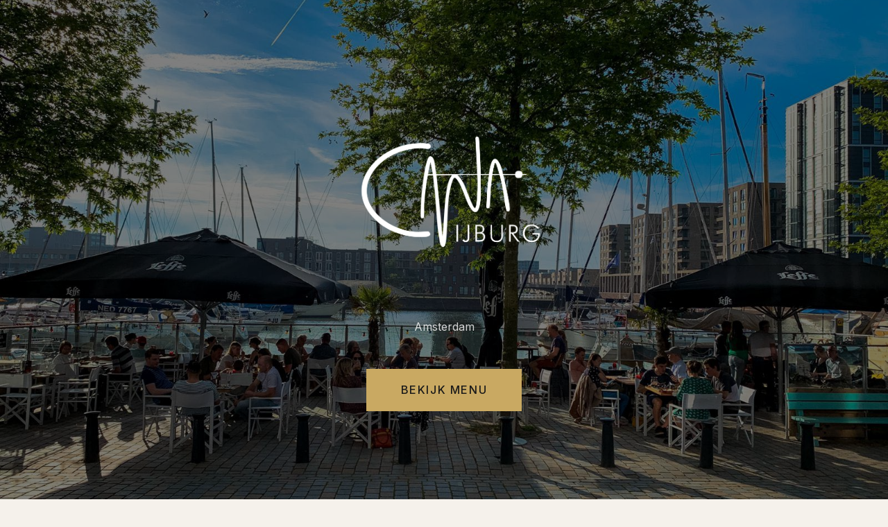

--- FILE ---
content_type: text/html
request_url: https://cana-ijburg.nl/
body_size: 3818
content:
<!DOCTYPE html>
<html lang="nl">
<head>
    <meta charset="UTF-8">
    <meta name="viewport" content="width=device-width, initial-scale=1.0">
    <title>Cana IJburg - Restaurant</title>
    <meta name="description" content="Cana IJburg - Restaurant in IJburg, Amsterdam. Mediterranean & Turkish cuisine with grilled meats, fresh fish and delicious mezze.">
    <link rel="preconnect" href="https://fonts.googleapis.com">
    <link rel="preconnect" href="https://fonts.gstatic.com" crossorigin>
    <link href="https://fonts.googleapis.com/css2?family=Inter:wght@300;400;500;600;700&display=swap" rel="stylesheet">
    <style>
        * {
            margin: 0;
            padding: 0;
            box-sizing: border-box;
        }

        :root {
            --color-dark: #1a1a1a;
            --color-gold: #c9a962;
            --color-cream: #f5f1eb;
            --color-text: #333;
            --font-display: 'Inter', sans-serif;
            --font-body: 'Inter', sans-serif;
        }

        body {
            font-family: var(--font-body);
            background-color: var(--color-cream);
            color: var(--color-text);
            line-height: 1.6;
        }

        /* Header */
        header {
            background: linear-gradient(rgba(0,0,0,0.5), rgba(0,0,0,0.5)), url('assets/cana-terras.jpg') center/cover no-repeat;
            min-height: 100vh;
            display: flex;
            flex-direction: column;
            justify-content: center;
            align-items: center;
            text-align: center;
            color: white;
            padding: 2rem;
        }

        .logo-img {
            max-width: 300px;
            width: 80%;
            height: auto;
            margin-bottom: 2rem;
        }

        .location {
            font-size: 1rem;
            opacity: 0.8;
            margin-bottom: 3rem;
        }

        .cta-button {
            display: inline-block;
            padding: 1rem 3rem;
            background-color: var(--color-gold);
            color: var(--color-dark);
            text-decoration: none;
            font-weight: 500;
            letter-spacing: 0.1em;
            text-transform: uppercase;
            transition: all 0.3s ease;
            border: 2px solid var(--color-gold);
        }

        .cta-button:hover {
            background-color: transparent;
            color: white;
        }

        /* Menu Section */
        .menu-section {
            padding: 5rem 2rem;
            max-width: 1400px;
            margin: 0 auto;
        }

        .section-title {
            font-family: var(--font-display);
            font-size: clamp(2rem, 5vw, 3rem);
            text-align: center;
            margin-bottom: 1rem;
            color: var(--color-dark);
        }

        .section-subtitle {
            text-align: center;
            color: var(--color-gold);
            font-size: 0.9rem;
            letter-spacing: 0.2em;
            text-transform: uppercase;
            margin-bottom: 3rem;
        }

        .menu-grid {
            display: grid;
            grid-template-columns: repeat(auto-fit, minmax(350px, 1fr));
            gap: 2rem;
            margin-bottom: 3rem;
        }

        .menu-category {
            background: white;
            padding: 2rem;
            box-shadow: 0 4px 20px rgba(0,0,0,0.08);
        }

        .menu-category h3 {
            font-family: var(--font-display);
            font-size: 1.3rem;
            margin-bottom: 1.5rem;
            color: var(--color-dark);
            border-bottom: 2px solid var(--color-gold);
            padding-bottom: 0.5rem;
            text-transform: uppercase;
            letter-spacing: 0.1em;
        }

        .menu-item {
            display: flex;
            justify-content: space-between;
            align-items: flex-start;
            margin-bottom: 1rem;
            padding-bottom: 1rem;
            border-bottom: 1px solid #eee;
        }

        .menu-item:last-child {
            border-bottom: none;
            margin-bottom: 0;
            padding-bottom: 0;
        }

        .menu-item-info {
            flex: 1;
            padding-right: 1rem;
        }

        .menu-item-name {
            font-weight: 600;
            color: var(--color-dark);
            font-size: 0.95rem;
        }

        .menu-item-description {
            font-size: 0.85rem;
            color: #666;
            margin-top: 0.25rem;
        }

        .menu-item-price {
            font-weight: 600;
            color: var(--color-gold);
            white-space: nowrap;
            font-size: 0.95rem;
        }

        .view-full-menu {
            text-align: center;
            margin-top: 3rem;
        }

        .menu-button {
            display: inline-block;
            padding: 1rem 3rem;
            background-color: var(--color-dark);
            color: white;
            text-decoration: none;
            font-weight: 500;
            letter-spacing: 0.1em;
            text-transform: uppercase;
            transition: all 0.3s ease;
        }

        .menu-button:hover {
            background-color: var(--color-gold);
            color: var(--color-dark);
        }

        /* Tapas Banner */
        .tapas-banner {
            background-color: var(--color-dark);
            padding: 4rem 2rem;
            text-align: center;
        }

        .tapas-banner h3 {
            color: white;
            font-size: 1.8rem;
            margin-bottom: 1rem;
        }

        .tapas-banner .price {
            color: var(--color-gold);
            font-size: 2.5rem;
            font-weight: 700;
            margin-bottom: 1rem;
        }

        .tapas-banner p {
            color: rgba(255,255,255,0.8);
            max-width: 500px;
            margin: 0 auto;
        }

        /* Contact Section */
        .contact-section {
            background-color: var(--color-cream);
            padding: 5rem 2rem;
            text-align: center;
        }

        .contact-info {
            display: flex;
            flex-wrap: wrap;
            justify-content: center;
            gap: 3rem;
            margin-top: 2rem;
        }

        .contact-item h4 {
            font-family: var(--font-display);
            font-size: 1.2rem;
            margin-bottom: 0.5rem;
            color: var(--color-gold);
        }

        .contact-item p {
            color: var(--color-text);
        }

        .contact-item a {
            color: var(--color-dark);
            text-decoration: none;
        }

        .contact-item a:hover {
            color: var(--color-gold);
        }

        /* Footer */
        footer {
            background-color: var(--color-dark);
            color: white;
            text-align: center;
            padding: 2rem;
            font-size: 0.85rem;
        }

        footer p {
            opacity: 0.7;
        }

        .menu-note {
            text-align: center;
            font-style: italic;
            color: #666;
            margin-top: 2rem;
            font-size: 0.9rem;
            padding: 1rem;
            background: white;
            max-width: 600px;
            margin-left: auto;
            margin-right: auto;
        }

        @media (max-width: 768px) {
            .contact-info {
                flex-direction: column;
                gap: 2rem;
            }

            .menu-grid {
                grid-template-columns: 1fr;
            }
        }
    </style>
</head>
<body>
    <header>
        <img src="assets/logo-white.png" alt="Cana IJburg" class="logo-img">
        <p class="location">Amsterdam</p>
        <a href="#menu" class="cta-button">Bekijk Menu</a>
    </header>

    <section id="menu" class="menu-section">
        <h2 class="section-title">Dinerkaart</h2>
        <p class="section-subtitle">Mediterranean & Turkish Cuisine</p>

        <div class="menu-grid">
            <!-- Cold Starters -->
            <div class="menu-category">
                <h3>Cold Starters</h3>
                <div class="menu-item">
                    <div class="menu-item-info">
                        <p class="menu-item-name">Cigkofte</p>
                        <p class="menu-item-description">Kneaded vegetarian snack with bulgur and mix of herbs</p>
                    </div>
                    <span class="menu-item-price">&euro;8.95</span>
                </div>
                <div class="menu-item">
                    <div class="menu-item-info">
                        <p class="menu-item-name">Humus</p>
                        <p class="menu-item-description">Chickpeas with olive oil, tahini and garlic</p>
                    </div>
                    <span class="menu-item-price">&euro;8.95</span>
                </div>
                <div class="menu-item">
                    <div class="menu-item-info">
                        <p class="menu-item-name">Tzatziki</p>
                        <p class="menu-item-description">Yoghurt mixed with cucumber and olive oil</p>
                    </div>
                    <span class="menu-item-price">&euro;8.95</span>
                </div>
                <div class="menu-item">
                    <div class="menu-item-info">
                        <p class="menu-item-name">Ezme</p>
                        <p class="menu-item-description">Spicy tapenade of tomato, peppers, onions, mint and lemon</p>
                    </div>
                    <span class="menu-item-price">&euro;9.95</span>
                </div>
                <div class="menu-item">
                    <div class="menu-item-info">
                        <p class="menu-item-name">Alinazik</p>
                        <p class="menu-item-description">Eggplant with lamb, yoghurt and garlic</p>
                    </div>
                    <span class="menu-item-price">&euro;12.00</span>
                </div>
                <div class="menu-item">
                    <div class="menu-item-info">
                        <p class="menu-item-name">Feta Melon</p>
                        <p class="menu-item-description">Sliced fresh melon with feta cheese</p>
                    </div>
                    <span class="menu-item-price">&euro;9.95</span>
                </div>
            </div>

            <!-- Warm Starters -->
            <div class="menu-category">
                <h3>Warm Starters</h3>
                <div class="menu-item">
                    <div class="menu-item-info">
                        <p class="menu-item-name">Gambas al Ajillo</p>
                        <p class="menu-item-description">Prawns with Spanish pepper and garlic oil</p>
                    </div>
                    <span class="menu-item-price">&euro;12.95</span>
                </div>
                <div class="menu-item">
                    <div class="menu-item-info">
                        <p class="menu-item-name">Sigara Boregi</p>
                        <p class="menu-item-description">Filo dough stuffed with cheese and spinach</p>
                    </div>
                    <span class="menu-item-price">&euro;9.95</span>
                </div>
                <div class="menu-item">
                    <div class="menu-item-info">
                        <p class="menu-item-name">Mushrooms</p>
                        <p class="menu-item-description">Stuffed mushroom with bell pepper, garlic, feta and cream</p>
                    </div>
                    <span class="menu-item-price">&euro;9.95</span>
                </div>
                <div class="menu-item">
                    <div class="menu-item-info">
                        <p class="menu-item-name">Kofte</p>
                        <p class="menu-item-description">Meatballs in tomato sauce</p>
                    </div>
                    <span class="menu-item-price">&euro;9.95</span>
                </div>
                <div class="menu-item">
                    <div class="menu-item-info">
                        <p class="menu-item-name">Icli Kofte</p>
                        <p class="menu-item-description">Stuffed meatballs with bulgur on the outside</p>
                    </div>
                    <span class="menu-item-price">&euro;9.95</span>
                </div>
                <div class="menu-item">
                    <div class="menu-item-info">
                        <p class="menu-item-name">Calamares</p>
                        <p class="menu-item-description">Fried squid rings with garlic sauce</p>
                    </div>
                    <span class="menu-item-price">&euro;10.95</span>
                </div>
            </div>

            <!-- Salads -->
            <div class="menu-category">
                <h3>Salads</h3>
                <div class="menu-item">
                    <div class="menu-item-info">
                        <p class="menu-item-name">Prawn Salad</p>
                        <p class="menu-item-description">Salad with prawns, tomato, lemon, spanish pepper, avocado and garlic</p>
                    </div>
                    <span class="menu-item-price">&euro;13.95</span>
                </div>
                <div class="menu-item">
                    <div class="menu-item-info">
                        <p class="menu-item-name">Falafel Salad</p>
                        <p class="menu-item-description">Salad with falafel balls, cucumber and onion</p>
                    </div>
                    <span class="menu-item-price">&euro;12.95</span>
                </div>
                <div class="menu-item">
                    <div class="menu-item-info">
                        <p class="menu-item-name">Cesar Salad</p>
                        <p class="menu-item-description">Salad with grilled chicken, parmesan, croutons and creamy caesar sauce</p>
                    </div>
                    <span class="menu-item-price">&euro;13.95</span>
                </div>
                <div class="menu-item">
                    <div class="menu-item-info">
                        <p class="menu-item-name">Greek Salad</p>
                        <p class="menu-item-description">Tomato, cucumber, pepper, onion, olives and feta cheese</p>
                    </div>
                    <span class="menu-item-price">&euro;12.95</span>
                </div>
            </div>

            <!-- Main Dishes - Kebab -->
            <div class="menu-category">
                <h3>From the Grill</h3>
                <div class="menu-item">
                    <div class="menu-item-info">
                        <p class="menu-item-name">Tavuk Sis</p>
                        <p class="menu-item-description">Seasoned chicken thigh fillet</p>
                    </div>
                    <span class="menu-item-price">&euro;25.00</span>
                </div>
                <div class="menu-item">
                    <div class="menu-item-info">
                        <p class="menu-item-name">Kanat</p>
                        <p class="menu-item-description">Seasoned chicken wings (10 pieces)</p>
                    </div>
                    <span class="menu-item-price">&euro;25.00</span>
                </div>
                <div class="menu-item">
                    <div class="menu-item-info">
                        <p class="menu-item-name">Adana Kebap</p>
                        <p class="menu-item-description">Spicy seasoned minced lamb</p>
                    </div>
                    <span class="menu-item-price">&euro;25.00</span>
                </div>
                <div class="menu-item">
                    <div class="menu-item-info">
                        <p class="menu-item-name">Beyti Kebap</p>
                        <p class="menu-item-description">Minced meat in dough with tomato sauce, yoghurt and boiled butter</p>
                    </div>
                    <span class="menu-item-price">&euro;25.00</span>
                </div>
                <div class="menu-item">
                    <div class="menu-item-info">
                        <p class="menu-item-name">Kusbasi</p>
                        <p class="menu-item-description">Sliced pieces of lamb kebap</p>
                    </div>
                    <span class="menu-item-price">&euro;29.00</span>
                </div>
                <div class="menu-item">
                    <div class="menu-item-info">
                        <p class="menu-item-name">Pirzola</p>
                        <p class="menu-item-description">Charcoal grilled spiced lamb chops (5 pieces)</p>
                    </div>
                    <span class="menu-item-price">&euro;31.00</span>
                </div>
                <div class="menu-item">
                    <div class="menu-item-info">
                        <p class="menu-item-name">Mix Grill</p>
                        <p class="menu-item-description">Mix of adana kebap, chicken and lamb</p>
                    </div>
                    <span class="menu-item-price">&euro;30.00</span>
                </div>
            </div>

            <!-- Steaks & More -->
            <div class="menu-category">
                <h3>Steaks & More</h3>
                <div class="menu-item">
                    <div class="menu-item-info">
                        <p class="menu-item-name">Entrecote (200g)</p>
                        <p class="menu-item-description">Tender, tasty piece of beef</p>
                    </div>
                    <span class="menu-item-price">&euro;29.00</span>
                </div>
                <div class="menu-item">
                    <div class="menu-item-info">
                        <p class="menu-item-name">Ribeye (200g)</p>
                        <p class="menu-item-description">Tender, juicy ribeye</p>
                    </div>
                    <span class="menu-item-price">&euro;30.00</span>
                </div>
                <div class="menu-item">
                    <div class="menu-item-info">
                        <p class="menu-item-name">Cana Stir-Fry</p>
                        <p class="menu-item-description">Grilled pieces of lamb with peppers, tomatoes, onions and herbs</p>
                    </div>
                    <span class="menu-item-price">&euro;30.00</span>
                </div>
                <div class="menu-item">
                    <div class="menu-item-info">
                        <p class="menu-item-name">Seabass</p>
                        <p class="menu-item-description">Fresh seabass fillet</p>
                    </div>
                    <span class="menu-item-price">&euro;29.00</span>
                </div>
                <div class="menu-item">
                    <div class="menu-item-info">
                        <p class="menu-item-name">Cheeseburger (200g)</p>
                        <p class="menu-item-description">Homemade burger with lettuce, tomato, pickle, fried onion, cheese and sauce</p>
                    </div>
                    <span class="menu-item-price">&euro;20.00</span>
                </div>
            </div>

            <!-- Desserts -->
            <div class="menu-category">
                <h3>Desserts</h3>
                <div class="menu-item">
                    <div class="menu-item-info">
                        <p class="menu-item-name">Baklava</p>
                        <p class="menu-item-description">Baklava with vanilla ice cream</p>
                    </div>
                    <span class="menu-item-price">&euro;7.95</span>
                </div>
                <div class="menu-item">
                    <div class="menu-item-info">
                        <p class="menu-item-name">Lemon Cheesecake</p>
                        <p class="menu-item-description">Homemade lemon cheesecake with whipped cream</p>
                    </div>
                    <span class="menu-item-price">&euro;7.95</span>
                </div>
                <div class="menu-item">
                    <div class="menu-item-info">
                        <p class="menu-item-name">Fruit Platter</p>
                        <p class="menu-item-description">Fresh seasonal fruits</p>
                    </div>
                    <span class="menu-item-price">from &euro;20.00</span>
                </div>
            </div>
        </div>

        <p class="menu-note">All main dishes are served with salad and fries or rice</p>

        <div class="view-full-menu">
            <a href="assets/menu.pdf" target="_blank" class="menu-button">Download Menu (PDF)</a>
        </div>
    </section>

    <!-- Tapas Banner -->
    <section class="tapas-banner">
        <h3>Tapas Menu</h3>
        <p class="price">&euro;40 p.p.</p>
        <p>Mix of 3 cold and 7 warm tapas. Minimum 2 persons.</p>
    </section>

    <section class="contact-section">
        <h2 class="section-title">Contact</h2>

        <div class="contact-info">
            <div class="contact-item">
                <h4>Adres</h4>
                <p>Krijn Taconiskade 404-406</p>
                <p>Amsterdam, Netherlands</p>
            </div>
            <div class="contact-item">
                <h4>Telefoon</h4>
                <p><a href="tel:+31207712554">020 771 2554</a></p>
            </div>
            <div class="contact-item">
                <h4>Email</h4>
                <p><a href="mailto:info@cana-ijburg.nl">info@cana-ijburg.nl</a></p>
            </div>
        </div>
    </section>

    <footer>
        <p>&copy; 2024 Cana IJburg. Alle rechten voorbehouden.</p>
    </footer>

    <!-- Formitable Reservation Widget -->
    <script>
    (function (d, s, id, h) {
        var ftjs = d.getElementsByTagName(s)[0];
        if (d.getElementById(id)) return;
        var js = d.createElement(s);
        js.id = id;
        js.src = "https://cdn.formitable.com/sdk/v1/ft.sdk.min.js";
        h && (js.onload = h);
        ftjs.parentNode.insertBefore(js, ftjs);
    }(document, 'script', 'formitable-sdk', function () {
        FT.load('Analytics');
    }));
    </script>
    <div class="ft-widget-b2" data-restaurant="0ce55275" data-open="1500" data-open-mobile="false" data-color="hsl(0, 0%, 0%)" data-language="auto" data-tag="Website" data-toolbar="true" data-toolbar-mobile="true"></div>
</body>
</html>
